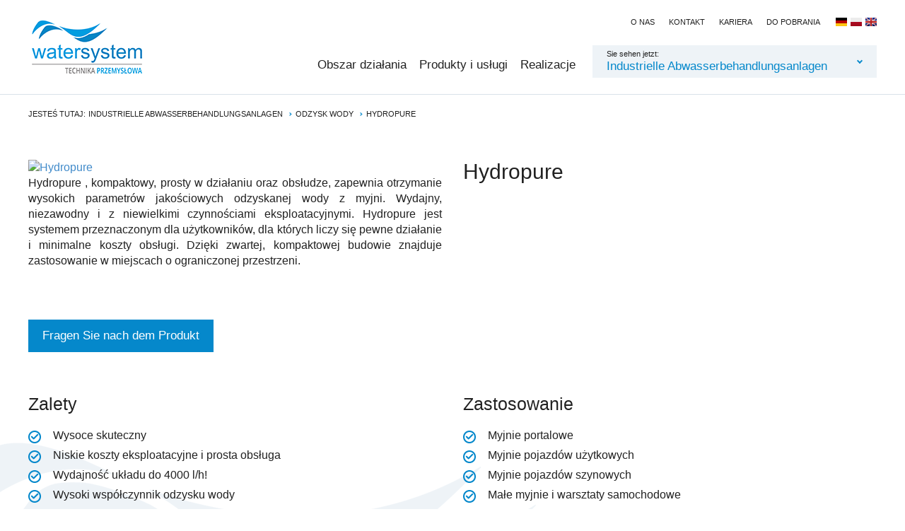

--- FILE ---
content_type: text/html; charset=utf-8
request_url: https://www.watersystem.com.pl/de/scieki-przemyslowe/odzysk-wody/hydropure/hydropure
body_size: 4073
content:
<!DOCTYPE html>
<html lang="de">
<head><meta charset="UTF-8">
<link rel="alternate" href="https://www.watersystem.com.pl" hreflang="pl" />
<link rel="alternate" href="https://www.watersystem.com.pl/de" hreflang="de" />
<link rel="alternate" href="https://www.watersystem.com.pl/en" hreflang="en" />
<link rel="alternate" href="https://www.watersystem.com.pl" hreflang="x-default" />
<title>Hydropure - Hydropure - Odzysk wody - Industrielle Abwasserbehandlungsanlagen - Watersystem</title>
<meta name="description" content="Hydropure , kompaktowy, prosty w działaniu oraz obsłudze, zapewnia otrzymanie wysokich parametrów jakościowych odzyskanej wody z myjni. Wydajny, niezawodny i z niewielkimi">
<link href="/css/all_gzip.css?v=78" type="text/css" rel="stylesheet">
<link href="/css/optim.css" type="text/css" rel="stylesheet">
<link rel="shortcut icon" href="/grafika/favicon.ico" type="image/x-icon">
<link rel="icon" href="/grafika/favicon.ico" type="image/x-icon">
<meta id="viewport" name="viewport" content="width=device-width">
<meta name="robots" content="noindex, follow">
<script type="application/ld+json">
{
"@context": "http://schema.org",
"@type": "LocalBusiness",
"address": {
"@type": "PostalAddress",
"addressLocality": "Wesoła",
"streetAddress": "Trakt Brzeski 167 Zakręt",
"postalCode": "05-077",
"addressRegion": "mazowieckie"
},
"name": "Watersystem",
"email": "watersystem@watersystem.pl",
"telephone": "227957793",
"vatID": "5322048050",
"image": "https://www.watersystem.com.pl/grafika/logo_intro.png"
}
</script>
<!-- Google tag (gtag.js) -->
<script type="text/plain" data-category="analytics" data-service="Google Analytics" src="https://www.googletagmanager.com/gtag/js?id=G-XZV4G8R51Q"></script>
<script type="text/plain" data-category="analytics" data-service="Google Analytics">
window.dataLayer = window.dataLayer || [];
function gtag(){dataLayer.push(arguments);}
gtag('js', new Date());
gtag('config', 'G-XZV4G8R51Q');
</script>
<script type="text/javascript">
_linkedin_partner_id = "8288513";
window._linkedin_data_partner_ids = window._linkedin_data_partner_ids || [];
window._linkedin_data_partner_ids.push(_linkedin_partner_id);
</script>
<script type="text/plain" data-category="targeting" data-service="Instagram">
(function(l) {
if (!l){window.lintrk = function(a,b){window.lintrk.q.push([a,b])};
window.lintrk.q=[]}
var s = document.getElementsByTagName("script")[0];
var b = document.createElement("script");
b.type = "text/javascript";b.async = true;
b.src = "https://snap.licdn.com/li.lms-analytics/insight.min.js";
s.parentNode.insertBefore(b, s);})(window.lintrk);
</script>
<style>
        .footer_dane p{
            text-align:center;
            margin: -50px 0 30px 0;
        }
        </style>
        </head>
<body data-font="//fonts.googleapis.com/css?family=Source+Sans+Pro:400,600,700&display=swap&subset=latin-ext" class="body prod1251649945">
<noscript>
<img height="1" width="1" style="display:none;" alt="" src="https://px.ads.linkedin.com/collect/?pid=8288513&fmt=gif" />
</noscript>
<div class="wrapper">
<div class="choose-site-mobile">
<a href="/de" >Home</a>
<a href="https://www.watersystem.com.pl/de/fontanny-interaktywne" >Fontanny interaktywne</a>
<a href="https://www.watersystem.com.pl/de/wasseraufbereitungsanlagen" >Wasseraufbereitungsanlagen</a>
<a href="https://www.watersystem.com.pl/de/industrielle-abwasserbehandlungsanlagen" class="active">Industrielle Abwasserbehandlungsanlagen</a>
</div>
<header>
<div class="container">
<div class="header-inside">
<div class="logo">
<a rel="logo" href="/de">
<img src="/grafika/logo.png" alt="Watersystem" />
</a>
</div>
<div class="languages">
<a rel="nofollow" href="/de" class="de"></a>
<a rel="nofollow" href="/" class="pl"></a>
<a rel="nofollow" href="/en" class="en"></a>
</div>
<div class="navbar-header">
<button type="button" class="navbar-toggle" data-toggle="collapse" data-target=".navbar-collapse">
<span class="sr-only">Toggle navigation</span>
<span class="icon-bar"></span><span class="icon-bar"></span><span class="icon-bar"></span>
</button>
</div>
<div class="collapse navbar-collapse" role="navigation">
<ul class="nav-top">
<li>
<a href="https://www.watersystem.com.pl/de/scieki-przemyslowe/o-nas">O nas</a>
</li>
<li>
<a href="https://www.watersystem.com.pl/de/scieki-przemyslowe/kontakt">Kontakt</a>
</li>
<li>
<a href="https://www.watersystem.com.pl/de/scieki-przemyslowe/kariera">Kariera</a>
</li>
<li>
<a href="https://www.watersystem.com.pl/de/scieki-przemyslowe/do-pobrania">Do pobrania</a>
</li>
</ul>
<ul class="nav navbar-nav nav-header navbar-right">
<li class=""><a href="https://www.watersystem.com.pl/de/scieki-przemyslowe/obszar-dzialania">Obszar działania</a></li><li class=""><a href="https://www.watersystem.com.pl/de/scieki-przemyslowe/produkty-i-uslugi">Produkty i usługi</a></li><li class=""><a href="https://www.watersystem.com.pl/de/scieki-przemyslowe/realizacje">Realizacje</a></li>
<li class="choose-site mdropdown">
Sie sehen jetzt:
<a href="https://www.watersystem.com.pl/de/industrielle-abwasserbehandlungsanlagen" class="active">Industrielle Abwasserbehandlungsanlagen</a>
<ul class="dropdown-menu">
<li >
<a target="_blank" rel="noopener" href="/de" >Home</a>
</li>
<li >
<a href="https://www.watersystem.com.pl/de/fontanny-interaktywne" >Fontanny interaktywne</a>
</li>
<li >
<a href="https://www.watersystem.com.pl/de/wasseraufbereitungsanlagen" >Wasseraufbereitungsanlagen</a>
</li>
</ul>
</li>
</ul>
</div>
</div>
</div>
</header>
<div class="header-spacer"></div>
<div class="path">
<div class="container">
<ol class="breadcrumb" itemscope itemtype="http://schema.org/BreadcrumbList">
<li class="jestes">
Jesteś tutaj:
</li>
<li itemprop="itemListElement" itemscope itemtype="http://schema.org/ListItem" class="breadcrumb-1">
<a itemprop="item" href="https://www.watersystem.com.pl/de/industrielle-abwasserbehandlungsanlagen">
<span itemprop="name">Industrielle Abwasserbehandlungsanlagen</span>
</a>
<meta itemprop="position" content="1" />
</li>
<li itemprop="itemListElement" itemscope itemtype="http://schema.org/ListItem" class="breadcrumb-2">
<a itemprop="item" href="https://www.watersystem.com.pl/de/scieki-przemyslowe/odzysk-wody">
<span itemprop="name">Odzysk wody</span>
</a>
<meta itemprop="position" content="2" />
</li>
<li itemprop="itemListElement" itemscope itemtype="http://schema.org/ListItem" class="breadcrumb-3">
<a itemprop="item" href="https://www.watersystem.com.pl/de/scieki-przemyslowe/odzysk-wody/hydropure">
<span itemprop="name">Hydropure</span>
</a>
<meta itemprop="position" content="3" />
</li>
</ol>
</div>
</div>
<div class="container-full">
<div class="content">
<div class="row">
<div id="cmsContent" class="col-md-12">
<div class="product">
<div class="container">
<div class="row">
<div class="col-md-6 col-sm-6 col-xs-12 pull-right">
<h1>Hydropure</h1>
</div>
<div class="col-md-6 col-sm-6 col-xs-12">
<div class="images">
<div class="item">
<a class="DmsImageBox" href="/cache/files/859886580/hydropure-w-600-h-650_1---w-1200.jpg"><img src="/cache/files/859886580/hydropure-w-600-h-650_1---w-585-h-420-wo-585-ho-420.jpg" alt="Hydropure" /></a>
</div>
</div>
</div>
<div class="col-md-6 col-sm-6 col-xs-12">
<div class="description">
<p style="text-align: justify;">Hydropure , kompaktowy, prosty w&nbsp;działaniu oraz&nbsp;obsłudze, zapewnia otrzymanie wysokich parametr&oacute;w jakościowych odzyskanej wody z&nbsp;myjni. Wydajny, niezawodny i&nbsp;z&nbsp;niewielkimi czynnościami eksploatacyjnymi. Hydropure jest systemem przeznaczonym dla&nbsp;użytkownik&oacute;w, dla&nbsp;kt&oacute;rych liczy się pewne działanie i&nbsp;minimalne koszty obsługi. Dzięki zwartej, kompaktowej budowie znajduje zastosowanie w&nbsp;miejscach o&nbsp;ograniczonej przestrzeni.</p>
<p>&nbsp;</p>
<div class="buttons">
<a class="btn-more ask popup" href="?form=1584128695&content=1">Fragen Sie nach dem Produkt</a>
</div>
</div>
</div>
</div>
<div class="product-sections row">
<div class="col-md-6 col-sm-6 col-xs-12">
<div class="product-section">
<div class="small-title">Zalety</div>
<ul>
<li>Wysoce skuteczny</li>
<li>Niskie koszty eksploatacyjne i prosta obsługa</li>
<li>Wydajność układu do 4000 l/h!</li>
<li>Wysoki wsp&oacute;łczynnik odzysku wody</li>
<li>Niewielkie gabaryty , kompaktowa konstrukcja,</li>
<li>Odpowiedni r&oacute;wnież dla małych myjni i pomieszczeń technicznych</li>
</ul>
</div>
</div>
<div class="col-md-6 col-sm-6 col-xs-12">
<div class="product-section">
<div class="small-title">Zastosowanie</div>
<ul style="box-sizing: border-box; margin: 0px 0px 10px; list-style: none; padding: 0px; color: rgb(33, 33, 33); font-family: &quot;Source Sans Pro&quot;, sans-serif; font-size: 16px;">
<li style="box-sizing: border-box; margin: 0px 0px 5px; background-image: url(&quot;/grafika/li_check.png&quot;); background-position: left top 4px; background-size: initial; background-repeat: no-repeat; background-attachment: initial; background-origin: initial; background-clip: initial; min-height: 23px; padding-left: 35px;">Myjnie&nbsp;portalowe</li>
<li style="box-sizing: border-box; margin: 0px 0px 5px; background-image: url(&quot;/grafika/li_check.png&quot;); background-position: left top 4px; background-size: initial; background-repeat: no-repeat; background-attachment: initial; background-origin: initial; background-clip: initial; min-height: 23px; padding-left: 35px;">Myjnie pojazd&oacute;w użytkowych</li>
<li style="box-sizing: border-box; margin: 0px 0px 5px; background-image: url(&quot;/grafika/li_check.png&quot;); background-position: left top 4px; background-size: initial; background-repeat: no-repeat; background-attachment: initial; background-origin: initial; background-clip: initial; min-height: 23px; padding-left: 35px;">Myjnie pojazd&oacute;w szynowych</li>
<li style="box-sizing: border-box; margin: 0px 0px 5px; background-image: url(&quot;/grafika/li_check.png&quot;); background-position: left top 4px; background-size: initial; background-repeat: no-repeat; background-attachment: initial; background-origin: initial; background-clip: initial; min-height: 23px; padding-left: 35px;">Małe myjnie i warsztaty&nbsp;samochodowe</li>
</ul>
</div>
</div>
</div>
</div>
</div>
</div>
</div>
</div>
</div>
<footer>
<div class="container">
<div class="footer">
<div class="title">Kontakt</div>
<div class="phone phone_mobile">
<a href="tel:+48227957793">+48 22 795 77 93</a>
<a href="tel:+48224257899">+48 22 425 78 99</a>
</div>
<div class="phone">
<a href="tel:+48227732380">+48 22 773 23 80</a>
<a href="tel:+48223579339">+48 22 357 93 39</a>
</div>
<a class="mailer">watersystem|watersystem.pl| class="email" |watersystem|watersystem.pl</a>
<div class="socials">
<a href="https://www.facebook.com/watersystemSpk/" target="_blank" title="Schauen Sie sich unser Facebook-Profil an" rel="nofollow" class="facebook"></a>
<a href="https://www.watersystem.pl" target="_blank" title="Überprüfen Sie unseren Google-Kanal" rel="nofollow" class="google"></a>
<a href="https://www.linkedin.com/company/watersystem" target="_blank" title="Linkedin" rel="nofollow" class="linkedin"></a>
</div>
<div class="go_up"><span></span></div>
</div>
<div class="footer_dane">
<p><strong>NIP:</strong> 5322048050</p></div>
<div class="footer_dane"><p><strong>Watersystem</strong> | ul. Trakt Brzeski 127 | 05-077 Zakręt, Warszawa, woj.mazowieckie</p></div><div class="copyright">
<div class="copy">
© 2008 - 2020 Watersystem
- Alle rechte vorbehalten | <a href="javascript:CookieConsent.showPreferences();">Cookie settings</a>
</div>
<div class="zstudio">
Project &amp; cms: <a target="_blank" rel="nofollow" title="Projektowanie stron WWW Warszawa" href="https://www.zaler.eu/">www.zaler.eu</a>
</div>
</div>
</div>
</footer>
</div>
<script async src="/js/all_gzip.js?v=84" type="text/javascript"></script>
<div style="display:none" id="ban-1127650217">
<a>
<img style="max-width: 100%; height: auto" alt="Zapraszamy do współpracy" src="/files/popup.jpg" />
</a>
<div class="description">
<p><span style="font-size:28px;">Zapraszamy do wsp&oacute;łpracy</span></p>
<h4>Projektant&oacute;w, Biura Projektowe, firmy handlowe i&nbsp;instalacyjne&nbsp;</h4>
<p>Oferujemy pomoc przy doborze najnowszych technologii oczyszczania wody i ściek&oacute;w w&nbsp;tym system&oacute;w odzyskiwani wody szarej i&nbsp;deszczowej.</p>
<p>Specjalizujemy się w&nbsp;obiektach komercyjnych i&nbsp;przemysłowych (hale, hotele, biurowce, zakłady produkcyjne, szpitale itp.)</p>
<p>Zapraszamy do wsp&oacute;łpracy projektant&oacute;w instalacji sanitarnych.<br />
&nbsp;</p>
<p><a class="button" href="https://www.watersystem.com.pl/uzdatnianie-wody/kontakt">Zainteresowany doborem, wypełnij formularz kontaktowy&nbsp;</a></p>
</div>
</div>
<script type="text/plain" data-category="necessary">
cc = readCookie("ban_1127650217");
if( !cc || window.location.pathname == '/' ){
bootbox.dialog({
className: 'modal-popup',
message: $("#ban-1127650217").html()
});
}
setCookie("ban_1127650217", 1, 0.5);
</script>
</body>
</html>


--- FILE ---
content_type: text/css
request_url: https://www.watersystem.com.pl/css/optim.css
body_size: 132
content:
#carousel .item .description .description-inner h3, #carousel .item .description .description-inner .title {
    font-size: 37px;
    margin: 0px;
    color: #FFF;    font-weight: 400; line-height: 1.1;
}

#carousel .item .description .description-inner h3 a, #carousel .item .description .description-inner .title a {
    text-decoration: none !important;
    color: inherit;
}                                                         

.box__text p{
	text-align: justify;
}
.box__text h2{
	font-size: 20px;
	margin: 15px 0px;
}
.box__text h1{
	text-align: center;
}
